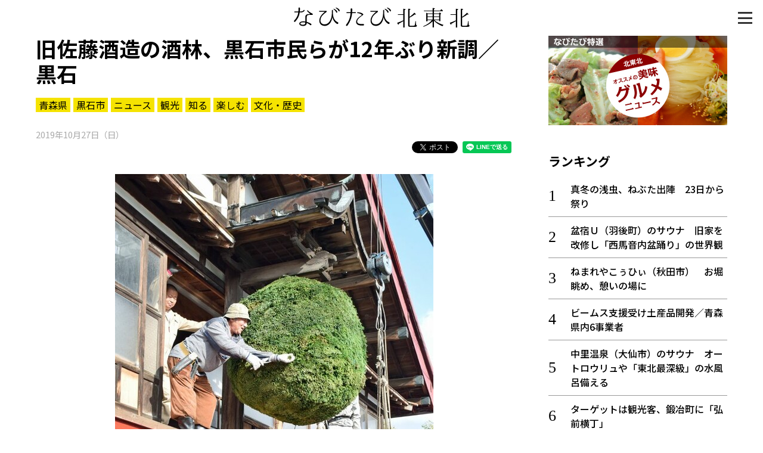

--- FILE ---
content_type: text/html; charset=UTF-8
request_url: https://www.navitabi.jp/article/1794
body_size: 18937
content:
<!DOCTYPE html>
<html lang="ja">
<head>
<!-- Google Tag Manager -->
<script>(function(w,d,s,l,i){w[l]=w[l]||[];w[l].push({'gtm.start':
new Date().getTime(),event:'gtm.js'});var f=d.getElementsByTagName(s)[0],
j=d.createElement(s),dl=l!='dataLayer'?'&l='+l:'';j.async=true;j.src=
'https://www.googletagmanager.com/gtm.js?id='+i+dl;f.parentNode.insertBefore(j,f);
})(window,document,'script','dataLayer','GTM-MM68NM9');</script>
<!-- End Google Tag Manager -->
    <meta charset="utf-8">
    <meta http-equiv="X-UA-Compatible" content="IE=edge">
    <meta name="viewport" content="width=device-width, initial-scale=1, shrink-to-fit=no">
    <meta name="theme-color" content="#f0de21">
    <meta name="twitter:card" content="summary_large_image">
    <meta name="twitter:site" content="@navitabik">
    <meta name="description" content="青森県黒石市元町にある旧佐藤酒造のシンボル・酒林（さかばやし）（杉玉）が約12年ぶりに新調され27日、母屋の軒下につるされた。縦横1メートル数十センチの緑鮮やかな姿が重機で運ばれて定位置に収まると、…">
    <meta name="keywords" content="なびたび北東北,旧佐藤酒造の酒林、黒石市民らが12年ぶり新調／黒石,東奥日報社,青森県,黒石市,ニュース,観光,知る,楽しむ,文化・歴史">
    <meta property="og:url" content="https://www.navitabi.jp/article/1794">
    <meta property="og:title" content="旧佐藤酒造の酒林、黒石市民らが12年ぶり新調／黒石">
    <meta property="og:type" content="website">
    <meta property="og:description" content="青森県黒石市元町にある旧佐藤酒造のシンボル・酒林（さかばやし）（杉玉）が約12年ぶりに新調され27日、母屋の軒下につるされた。縦横1メートル数十センチの緑鮮やかな姿が重機で運ばれて定位置に収まると、…">
    <meta property="og:image" content="https://www.navitabi.jp/data/img/2019/1028/17940400MA50195060.jpg">
    <meta property="og:site_name" content="なびたび北東北">
    <title>旧佐藤酒造の酒林、黒石市民らが12年ぶり新調／黒石｜なびたび北東北</title>
    <!--
    <link rel="manifest" href="/g1/json/manifest.json">
    -->
    <link rel="icon" type="image/x-icon" href="/g1/img/favicon.ico">
    <link rel="icon" type="image/png" sizes="192x192" href="/g1/img/android-chrome.png">
    <link rel="apple-touch-icon" sizes="180x180" href="/g1/img/apple-touch-icon.png">
    <link rel="stylesheet" href="/g1/css/style.css?vd=20190527">
    <link rel="stylesheet" href="https://fonts.googleapis.com/css?family=Noto+Sans+JP:400,500,700&amp;display=swap">
    <link rel="stylesheet" href="/g1/ext/lightbox2/css/lightbox.min.css">
    <script src="/g1/js/jquery-3.4.1.min.js"></script>
    <script defer src="/g1/js/sh_init.js"></script>
    <!--
    <script defer src="/g1/js/sh_sw_init.js"></script>
    -->
    <script defer src="/g1/ext/lightbox2/js/lightbox.min.js"></script>
</head>
<body>
<!-- Google Tag Manager (noscript) -->
<noscript><iframe src="https://www.googletagmanager.com/ns.html?id=GTM-MM68NM9"
height="0" width="0" style="display:none;visibility:hidden"></iframe></noscript>
<!-- End Google Tag Manager (noscript) -->
<!-- facebook -->
<div id="fb-root"></div>
<script async defer src="https://connect.facebook.net/ja_JP/sdk.js#xfbml=1&amp;version=v3.2"></script>


<div id="content">
<span class="menu-open-btn"><span></span></span>
<span id="btn_pagetop"></span>
<header>
    <div class="container">
        <h1 class="title"><a href="/"><img decoding="async" loading="lazy" src="/g1/img/logo.svg"></a></h1>
    </div>
</header>
    <section class="entry">
        <div class="container two-column">
            <main>

                <div class="news-content">
                    <div class="news-title">
                        <h3>旧佐藤酒造の酒林、黒石市民らが12年ぶり新調／黒石</h3>
                        <div class="tag">
                            <a href="https://www.navitabi.jp/list/5">青森県</a><a href="https://www.navitabi.jp/list/11">黒石市</a><a href="https://www.navitabi.jp/list/106">ニュース</a><a href="https://www.navitabi.jp/list/107">観光</a><a href="https://www.navitabi.jp/list/110">知る</a><a href="https://www.navitabi.jp/list/112">楽しむ</a><a href="https://www.navitabi.jp/list/117">文化・歴史</a>                        </div>
                        <time class="date">
                            2019年10月27日（日）                        </time>
<ul class="social-buttons">
    <li class="twitter">
        <!-- Twitter -->
        <a href="https://twitter.com/share?ref_src=twsrc%5Etfw" class="twitter-share-button"
            data-show-count="false">Tweet</a>
        <script async src="https://platform.twitter.com/widgets.js" charset="utf-8"></script>
    </li>
    <li class="facebook">
        <!-- facebook -->
        <div class="fb-share-button" data-layout="button" data-size="small" data-mobile-iframe="true"><a target="_blank"
                href="https://www.facebook.com/sharer/sharer.php?u&amp;src=sdkpreparse"
                class="fb-xfbml-parse-ignore">シェア</a></div>
    </li>
    <li class="line">
        <!-- line -->
        <div class="line-it-button" style="display: none;" data-lang="ja" data-type="share-a" data-ver="3"
            data-color="default" data-size="small" data-count="false"></div>
        <script src="https://d.line-scdn.net/r/web/social-plugin/js/thirdparty/loader.min.js"
            async="async" defer="defer"></script>
    </li>
</ul>
                    </div>
<figure class="image vertical">
<a href="https://www.navitabi.jp/data/img/2019/1028/17940400MA50195060.jpg" data-lightbox="lightbox" data-title="旧佐藤酒造の母屋2階の軒下につるされた酒林。市民らも製作に加わり12年ぶりで新調した＝27日、黒石市元町">
<img decoding="async" loading="lazy" src="https://www.navitabi.jp/data/img/2019/1028/17940400MA50195060.jpg">
</a>
<figcaption>旧佐藤酒造の母屋2階の軒下につるされた酒林。市民らも製作に加わり12年ぶりで新調した＝27日、黒石市元町</figcaption>
</figure>

<br />
<div class="text">　青森県黒石市元町にある旧佐藤酒造のシンボル・酒林（さかばやし）（杉玉）が約12年ぶりに新調され27日、母屋の軒下につるされた。縦横1メートル数十センチの緑鮮やかな姿が重機で運ばれて定位置に収まると、同酒造の建物保存に5年余り前から取り組む市民や、酒林を作ったボランティアら約20人が拍手して喜んだ。<br />
<br />
　古い酒林は2007年から掲げられてきた。今回、同酒造が廃業後の14年から建物修復などに取り組んできた市民らによるNPO法人「元酒蔵の伝統的建造物群を保存・活用する会」（庄司惠雄（よしお）理事長）が、母屋修復がほぼ終わったのに伴い酒林を新調することに。9月下旬に取り外しと解体作業を行った。<br />
<br />
　10月26～27日の製作作業には市内児童、生徒も含む延べ約40人が参加し、杉の葉を酒林の芯へ一生懸命に差し込んだ。27日昼前には、同市の高橋造園の高橋瑛憙（えいき）園主と職人らがはさみなどで刈り込み、以前のような、とっくり型の酒林を仕上げた。<br />
<br />
　製作に参加し、酒林の取り付けを見守った黒石高校2年の島内桃花さんは「すごく貴重なことを見ることができて良かった」と話した。<br />
<br />
</div>
<div class="movie">
<div class="wrapper">
<iframe class="fixed-ratio" src="https://www.google.com/maps/embed?pb=!1m18!1m12!1m3!1d3027.317609523245!2d140.58715615118257!3d40.64492867923782!2m3!1f0!2f0!3f0!3m2!1i1024!2i768!4f13.1!3m3!1m2!1s0x5f9b0688d9afecbf%3A0xb38d86b41e702f24!2z5pen5L2Q6Jek6YWS6YCgKOagqik!5e0!3m2!1sja!2sjp!4v1572228425561!5m2!1sja!2sjp" frameborder="0" allowfullscreen=""></iframe>
</div>
</div>

<div class="link">
<h3 class="midashi">黒石市 観光スポット</h3>
<a href="https://www.navitabi.jp/article/10575">黒石で新春恒例こけしの初挽き</a>
<a href="https://www.navitabi.jp/article/10437">赤に黄色に　中野もみじ山見ごろ／黒石</a>
<a href="https://www.navitabi.jp/article/10407">旧星野内科、複合施設に　カフェやアトリエ／黒石</a>
<a href="https://www.navitabi.jp/article/10169">流し踊りの波 しなやかに／黒石よされ</a>
<a href="https://www.navitabi.jp/article/10163">黒石の黄美香メロン　「食べにおいでよ！」第11回</a>
<a href="https://www.navitabi.jp/article/10145">ルビンのこけし「よされ版」展示／黒石・津軽こみせ駅</a>
<a href="https://www.navitabi.jp/article/10012">伝承工芸館に手仕事の店「みろく」／黒石</a>
<a href="https://www.navitabi.jp/article/9708">源たれ×青荷温泉　コラボ定食限定販売／12日から</a>
<a href="https://www.navitabi.jp/article/9635">「ユキルビンのこけし」最高賞／黒石商議所雪だるまコンテスト</a>
<a href="https://www.navitabi.jp/article/9406">夜空に浮かぶ赤／中野もみじ山</a>
</div>
                </div>
<div class="uz-navitabi_pc uz-ny"></div>
<script async type="text/javascript" src="//speee-ad.akamaized.net/tag/navitabi_pc/js/outer-frame.min.js" charset="utf-8"></script><h3 class="category-title">黒石市</h3>
<div class="list-article">
<a class="item" href="https://www.navitabi.jp/article/10575">
<div class="image">
<img decoding="async" loading="lazy" src="https://www.navitabi.jp/data/img/2026/0105/105750200TH14556730.jpg">
</div>
<div class="title">
<div class="attribute">
<span class="pref">青森</span>
</div>
黒石で新春恒例こけしの初挽き
</div>
</a>
<a class="item" href="https://www.navitabi.jp/article/10529">
<div class="image">
<img decoding="async" loading="lazy" src="https://www.navitabi.jp/data/img/2025/1211/105290100TH10814399.jpg">
</div>
<div class="title">
<div class="attribute">
<span class="pref">青森</span>
</div>
デザインの魅力アピール　黒石高情報デザイン科展
</div>
</a>
<a class="item" href="https://www.navitabi.jp/article/10437">
<div class="image">
<img decoding="async" loading="lazy" src="https://www.navitabi.jp/data/img/2025/1106/104370300TH53946513.jpg">
</div>
<div class="title">
<div class="attribute">
<span class="pref">青森</span>
</div>
赤に黄色に　中野もみじ山見ごろ／黒石
</div>
</a>
<a class="item" href="https://www.navitabi.jp/article/10407">
<div class="image">
<img decoding="async" loading="lazy" src="https://www.navitabi.jp/data/img/2025/1029/104070200TH02520271.jpg">
</div>
<div class="title">
<div class="attribute">
<span class="pref">青森</span>
</div>
旧星野内科、複合施設に　カフェやアトリエ／黒石
</div>
</a>
<a class="item" href="https://www.navitabi.jp/article/10174">
<div class="image">
<img decoding="async" loading="lazy" src="https://www.navitabi.jp/data/img/2025/0817/101740100TH61871549.jpg">
</div>
<div class="title">
<div class="attribute">
<span class="pref">青森</span>
</div>
燃え盛る舟　闇焦がす／黒石・大川原火流し
</div>
</a>
</div>
<div class="news-content">
<div class="read-more">
<a href="https://www.navitabi.jp/list/11">もっと見る＞</a>
</div>
</div>
            </main>
            <aside>
<div class="banner-area">
    <a class="item" href="/list/113">
        <img decoding="async" loading="lazy" class="image" src="/g1/img/banner_feature_gourmet.jpg">
    </a>
</div><div class="ranking">
<h3 class="midashi">ランキング</h3>
<ol>
<li class=""><a href="https://www.navitabi.jp/article/10609">真冬の浅虫、ねぶた出陣　23日から祭り</a></li>
<li class=""><a href="https://www.navitabi.jp/article/10605">盆宿Ｕ（羽後町）のサウナ　旧家を改修し「西馬音内盆踊り」の世界観</a></li>
<li class=""><a href="https://www.navitabi.jp/article/10590">ねまれやこぅひぃ（秋田市）　お堀眺め、憩いの場に</a></li>
<li class=""><a href="https://www.navitabi.jp/article/10610">ビームス支援受け土産品開発／青森県内6事業者</a></li>
<li class=""><a href="https://www.navitabi.jp/article/10602">中里温泉（大仙市）のサウナ　オートロウリュや「東北最深級」の水風呂備える</a></li>
<li class=""><a href="https://www.navitabi.jp/article/10484">ターゲットは観光客、鍛冶町に「弘前横丁」</a></li>
<li class=""><a href="https://www.navitabi.jp/article/10608">秋田内陸線の人気イベント列車、追加日程決まる　脱線事故で延期</a></li>
<li class=""><a href="https://www.navitabi.jp/article/8504">祈り込めた光の輪、冬の夜彩る　仙北市「火振りかまくら」</a></li>
<li class=""><a href="https://www.navitabi.jp/article/10606">来月本番、かまくら作りスタート　横手市で職人が始動、約６０基制作へ</a></li>
<li class=""><a href="https://www.navitabi.jp/article/10591">ＯＹＡＳＵ　ＳＡＵＮＡ（湯沢市）　大自然眺め本格サウナ、貸し切りで堪能</a></li>
</ol>
<div class="read-more"><a href="/ranking/">もっと見る＞</a></div>
</div>
<div class="list">
<h3 class="midashi">新着情報</h3>
<ul>
<li class=""><a href="https://www.navitabi.jp/article/10612">アメッコ市の新たな神殿が完成　職能短大生製作、地域行事支える</a></li>
<li class=""><a href="https://www.navitabi.jp/article/10614">「冬に咲くさくら」満開に／弘前、2月までライトアップ</a></li>
<li class=""><a href="https://www.navitabi.jp/article/10611">きょうの全国主要ニュース（14日）</a></li>
<li class=""><a href="https://www.navitabi.jp/article/10613">遺跡の小型出土品紹介　是川縄文館で企画展</a></li>
<li class=""><a href="https://www.navitabi.jp/article/10609">真冬の浅虫、ねぶた出陣　23日から祭り</a></li>
</ul>
<div class="read-more"><a href="/list/">もっと見る＞</a></div>
</div>
            </aside>
        
        </div>
    </section>
<footer>
    <div class="container footer-grid">
        <div class="footer-left">
            <a href="/"><img decoding="async" loading="lazy" src="/g1/img/logo.svg" alt="なびたび北東北" class="footer-logo"></a>
            <div class="social">
                <i><a target="_blank" href="https://twitter.com/navitabik"><img decoding="async" loading="lazy" src="/g1/img/twitter-icon.png" alt="twitter"></a></i>
                <i><a target="_blank" href="https://www.facebook.com/navitabik/"><img decoding="async" loading="lazy" src="/g1/img/fb-icon.png" alt="facebook"></a></i>
                <!--
                <i><a target="_blank" href="https://www.instagram.com/navitabik/"><img src="/g1/img/insta-icon.png" alt="instagram"></a></i>
                -->
            </div>
        </div>
        <div class="footer-right">
            <a href="/information/aboutthesite/">このサイトについて</a>｜
            <a href="/information/termsofservice/">利用規約</a>
            <p class="copyright">掲載中の記事・写真・イラストの無断転用を禁じます</p>
            <br>
            <p class="copyright">&copy; 東奥日報社　The To-o Nippo Press</p>
            <p class="copyright">&copy; 岩手日報社　IWATE NIPPO</p>
            <p class="copyright">&copy; 秋田魁新報社　Akita Sakigake Shimpo</p>
        </div>
    </div>
</footer>

</div>

<div id="modal-menu">
    <a href="#" class="menu-close-btn"></a>
    <div class="menu-nav">
        <a class="bar" href="/">トップ</a>
        <a class="bar" href="/list/">新着一覧</a>
        <a class="bar bottom-line" href="/ranking/">ランキング</a>
        <input type="radio" name="radio" id="bar1" class="accordion" />
        <label class="bar" for="bar1"><i></i>知る</label>
        <ul id="link1">
            <li><a href="/list/110">知る一覧</a></li>
            <li><a href="/list/116">世界遺産</a></li>
            <li><a href="/list/117">文化・歴史</a></li>
            <li><a href="/list/118">パワースポット</a></li>
            <li><a href="/list/119">ミステリー</a></li>
        </ul>
        <input type="radio" name="radio" id="bar2" class="accordion" />
        <label class="bar" for="bar2"><i></i>観る</label>
        <ul id="link2">
            <li><a href="/list/111">観る一覧</a></li>
            <li><a href="/list/120">桜</a></li>
            <li><a href="/list/121">花</a></li>
            <li><a href="/list/122">紅葉</a></li>
        </ul>
        <input type="radio" name="radio" id="bar3" class="accordion" />
        <label class="bar" for="bar3"><i></i>楽しむ</label>
        <ul id="link3">
            <li><a href="/list/112">楽しむ一覧</a></li>
            <li><a href="/list/123">まつり・イベント</a></li>
            <li><a href="/list/124">聖地</a></li>
            <li><a href="/list/125">おみやげ・特産</a></li>
            <li><a href="/list/126">道の駅・産直</a></li>
            <li><a href="/list/127">鉄道</a></li>
            <li><a href="/list/133">アウトドア・レジャー</a></li>
        </ul>
        <input type="radio" name="radio" id="bar4" class="accordion" />
        <label class="bar" for="bar4"><i></i>味わう</label>
        <ul id="link4">
            <li><a href="/list/113">味わう一覧</a></li>
            <li><a href="/list/128">麺類</a></li>
            <li><a href="/list/129">ご当地グルメ</a></li>
            <li><a href="/list/130">酒</a></li>
            <li><a href="/list/131">スイーツ</a></li>
        </ul>
        <input type="radio" name="radio" id="bar5" class="accordion" />
        <label class="bar" for="bar5"><i></i>癒やす</label>
        <ul id="link5">
            <li><a href="/list/114">癒す一覧</a></li>
            <li><a href="/list/132">温泉</a></li>
            <li><a href="/list/134">自然</a></li>
            <li><a href="/list/135">宿泊</a></li>
        </ul>
        <input type="radio" name="radio" id="bar6" class="accordion" />
        <label class="bar" for="bar6"><i></i>県別一覧</label>
        <ul id="link6">
            <li><a href="/list/5">青森県</a></li>
            <li><a href="/list/6">岩手県</a></li>
            <li><a href="/list/7">秋田県</a></li>
        </ul>
        <a class="bar top-line" href="/list/108">イベント情報</a>
        <a class="bar" href="/list/115">その他</a>
        <a class="bar" href="/search/">検索 </a>
    </div>
</div>

</body>
</html>

--- FILE ---
content_type: text/html; charset=utf-8
request_url: https://www.google.com/recaptcha/api2/aframe
body_size: 268
content:
<!DOCTYPE HTML><html><head><meta http-equiv="content-type" content="text/html; charset=UTF-8"></head><body><script nonce="Rjf3lIVoYuq0YdyKonKOHw">/** Anti-fraud and anti-abuse applications only. See google.com/recaptcha */ try{var clients={'sodar':'https://pagead2.googlesyndication.com/pagead/sodar?'};window.addEventListener("message",function(a){try{if(a.source===window.parent){var b=JSON.parse(a.data);var c=clients[b['id']];if(c){var d=document.createElement('img');d.src=c+b['params']+'&rc='+(localStorage.getItem("rc::a")?sessionStorage.getItem("rc::b"):"");window.document.body.appendChild(d);sessionStorage.setItem("rc::e",parseInt(sessionStorage.getItem("rc::e")||0)+1);localStorage.setItem("rc::h",'1768454353227');}}}catch(b){}});window.parent.postMessage("_grecaptcha_ready", "*");}catch(b){}</script></body></html>

--- FILE ---
content_type: text/javascript; charset=UTF-8
request_url: https://click.speee-ad.jp/v1/recwid?url=https%3A%2F%2Fwww.navitabi.jp%2Farticle%2F1794&ft=1&placement_id=2903&placement_code=navitabi_pc&v=4.3.0&device=1&os=2&ref=&cb_name=uzWidgetCallback0&sess_id=5b2bd150-27a0-44e9-fac9-2be4faf7f5e7&ext=&cb=1768454351212
body_size: 117
content:
uzWidgetCallback0({"uuid":"bc08e47c-6747-4eb7-a874-cdcaa9d99d68","opt_out":false})
